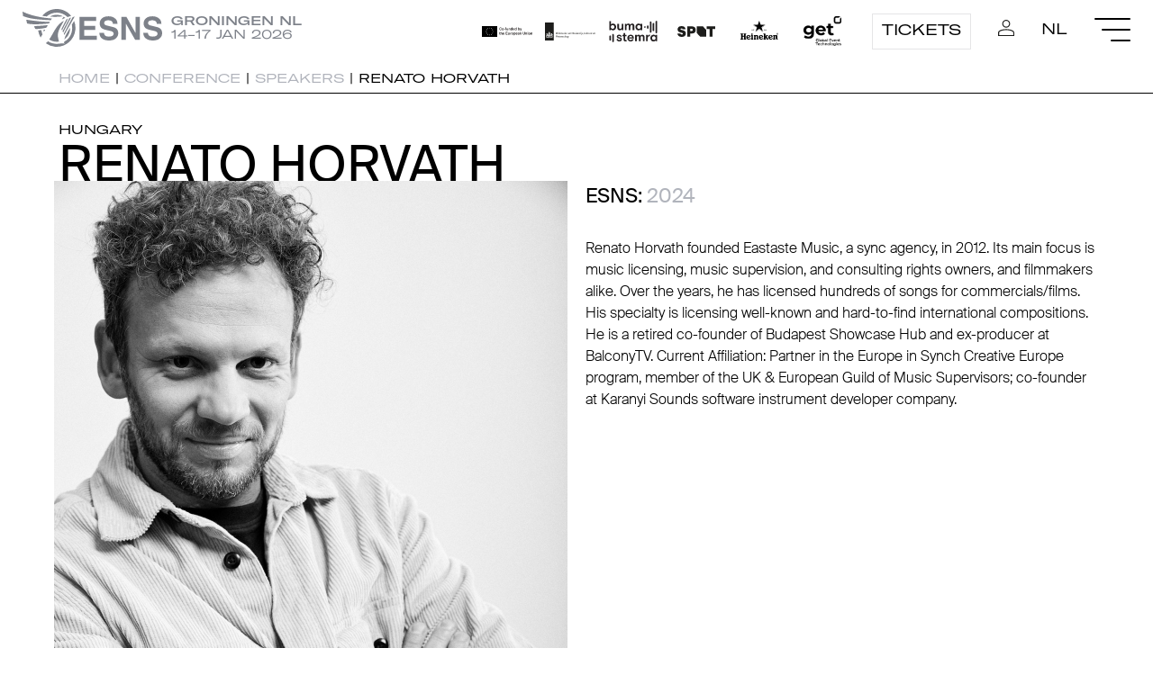

--- FILE ---
content_type: text/html; charset=utf-8
request_url: https://esns.nl/en/conference/speakers/renato-horvath/
body_size: 4966
content:







<!DOCTYPE html>
<!--[if lt IE 7]>      <html class="no-js lt-ie9 lt-ie8 lt-ie7" lang="en"> <![endif]-->
<!--[if IE 7]>         <html class="no-js lt-ie9 lt-ie8" lang="en"> <![endif]-->
<!--[if IE 8]>         <html class="no-js lt-ie9" lang="en"> <![endif]-->
<!--[if gt IE 8]><!-->
<html class="no-js" lang="en">
    <!--<![endif]-->

    <head>
        

<!-- Google tag (gtag.js) -->
<script async src="https://www.googletagmanager.com/gtag/js?id=G-9PNRBFGRLW"></script>
<script>
  window.dataLayer = window.dataLayer || [];
  function gtag(){dataLayer.push(arguments);}
  gtag('js', new Date());

  gtag('config', 'G-9PNRBFGRLW');
</script>

            <!-- Start cookieyes banner -->
            <script id="cookieyes" async="async" type="text/javascript" src="https://cdn-cookieyes.com/client_data/d6ed92bb0e60f9b09f0ee095/script.js"></script> <!-- End cookieyes banner -->
        
        <meta charset="utf-8">
        <meta http-equiv="X-UA-Compatible" content="IE=edge">
        <meta content="width=device-width, initial-scale=1, minimum-scale=1.0, maximum-scale = 1.0, user-scalable = no" name="viewport" />
        <title>
             
			
                
                    ESNS Conference - Renato Horvath
                
                
			
            
        </title>
        

		
	
		<meta property="og:image" content="https://esns.nl/media/images/ESNS23_logo_blue_.original.png">
	
	
	
	

        <link rel="shortcut icon" href="/static/icon/favicon.dde8aa59ce7c.ico" type="image/x-icon" />

        <link rel="stylesheet" type="text/css" href="/static/css/esns-style.a044d3c07854.css" >

    </head>


<body class="template-speaker-profile section-conferende">

    
    
    
    
        




<nav id="navbar" class="navigation navbar--open">
    <div class="navigation__container">
        <div class="navigation__left">
            <a class="navigation__logo" href="/"></a>
            <div class="navigation__eventinfo desktop-only">
                <div class="navigation__eventinfo--bold">Groningen NL</div>
                <div class="navigation__eventinfo--regular">14-17 JAN 2026</div>
            </div>
        </div>
            
        <div class="navigation__right">

            <div class="navigation__logocontainer--desktop">
                <a class="navigation__partnerlogo navigation__partnerlogo--eu" href="https://culture.ec.europa.eu/creative-europe" target="_blank"></a>
                <a class="navigation__partnerlogo navigation__partnerlogo--ocw" href="https://www.rijksoverheid.nl/ministeries/ministerie-van-onderwijs-cultuur-en-wetenschap" target="_blank"></a>
                <a class="navigation__partnerlogo navigation__partnerlogo--buma" href="https://www.bumacultuur.nl/" target="_blank"></a>
                <a class="navigation__partnerlogo navigation__partnerlogo--spot" href="https://www.spotgroningen.nl/" target="_blank"></a>
                <a class="navigation__partnerlogo navigation__partnerlogo--heineken" href="https://www.heineken.com/" target="_blank"></a>
                <a class="navigation__partnerlogo navigation__partnerlogo--get" href="https://www.get.systems/en" target="_blank"></a>
            </div>

            <a class="navigation__button animation__sweep-right" href="/en/tickets/">Tickets</a>
            <a class="navigation__icon--login animation__underline" href="/en/accounts/profile/"></a>
            
            
            
            <a class="navigation__language animation__underline" href="/nl/conference/speakers/renato-horvath/">NL</a>
            
            <div class="hamburger hamburger--steps">
                <div class="hamburger__line"></div>
                <div class="hamburger__line"></div>
                <div class="hamburger__line"></div>
            </div>
        </div>
    </div>


    <div class="navigation__logocontainer--mobile">
        <div>
            <a class="navigation__partnerlogo navigation__partnerlogo--eu" href="https://culture.ec.europa.eu/creative-europe" target="_blank"></a>
            <a class="navigation__partnerlogo navigation__partnerlogo--ocw" href="https://www.rijksoverheid.nl/ministeries/ministerie-van-onderwijs-cultuur-en-wetenschap" target="_blank"></a>
            <a class="navigation__partnerlogo navigation__partnerlogo--buma" href="https://www.bumacultuur.nl/" target="_blank"></a>
            <a class="navigation__partnerlogo navigation__partnerlogo--spot" href="https://www.spotgroningen.nl/" target="_blank"></a>
            <a class="navigation__partnerlogo navigation__partnerlogo--heineken" href="https://www.heineken.com/" target="_blank"></a>
            <a class="navigation__partnerlogo navigation__partnerlogo--get" href="https://www.get.systems/en" target="_blank"></a>

            <!-- Logo's dubbel voor loop -->
            <a class="navigation__partnerlogo navigation__partnerlogo--eu" href="https://culture.ec.europa.eu/creative-europe" target="_blank"></a>
            <a class="navigation__partnerlogo navigation__partnerlogo--ocw" href="https://www.rijksoverheid.nl/ministeries/ministerie-van-onderwijs-cultuur-en-wetenschap" target="_blank"></a>
            <a class="navigation__partnerlogo navigation__partnerlogo--buma" href="https://www.bumacultuur.nl/" target="_blank"></a>
            <a class="navigation__partnerlogo navigation__partnerlogo--spot" href="https://www.spotgroningen.nl/" target="_blank"></a>
            <a class="navigation__partnerlogo navigation__partnerlogo--heineken" href="https://www.heineken.com/" target="_blank"></a>
            <a class="navigation__partnerlogo navigation__partnerlogo--get" href="https://www.get.systems/en" target="_blank"></a>
        </div>
    </div>

<!-- <div class="fc-switch fc-switch--none">
<a class="fc-switch__festival" href="/en/festival">Festival</a>
<a class="fc-switch__conference" href="/en/conference">Conference</a>
</div> -->

</nav>
    
    
    
    
    
    
    
    <main role="main">
        



<nav class="breadcrumb__container" aria-label="Breadcrumb">
    <div class="container-xxl">
        <ol class="breadcrumb">
            <li><a href="/">Home</a>&nbsp;|&nbsp;
            <li><a href="/en/conference">Conference</a>&nbsp;|&nbsp;
            <li><a href="/en/conference/speakers/">Speakers</a>&nbsp;|&nbsp;</li>
            <li aria-current="page">Renato Horvath</li>
        </ol>
    </div>
</nav>
<div class="container-xxl">
    <div class="profile">
        <div class="profile__largecolumn">
            <div class="profile__country">Hungary</div>
            <div class="profile__title animation__vertical-split-text">Renato Horvath</div>
        </div>
        <div class="profile__column">
            <div class="profile__imagecontainer">
                
                
                
                
                <picture class="profile__image">
                    <source srcset="/media/images/f0cb98df-52df-4808-b3d5-67ab6c20.39cc4175.fill-1140x1140.jpg" media="(min-width: 760px)" />
                    <img src="/media/images/f0cb98df-52df-4808-b3d5-67ab6c2057.39cc4175.fill-640x640.jpg" />
                </picture>
                
                
            </div>
        </div>
        <div class="profile__column">
            <div class="profile__regular">ESNS: 
                
                    
                        <span class="profile__pastedition">2024</span>
                    
                    
                
            </div>
            
            <div class="profile__regular"> </div>
            
            
            
            <div class="profile__bio">Renato Horvath founded Eastaste Music, a sync agency, in 2012. Its main focus is music licensing, music supervision, and consulting rights owners, and filmmakers alike. Over the years, he has licensed hundreds of songs for commercials/films. His specialty is licensing well-known and hard-to-find international compositions. He is a retired co-founder of Budapest Showcase Hub and ex-producer at BalconyTV.  Current Affiliation: Partner in the Europe in Synch Creative Europe program, member of the UK & European Guild of Music Supervisors; co-founder at Karanyi Sounds software instrument developer company.</div>

        </div>
    </div>
</div>

<div class="container-xxl">
    <div class="profile__column">
        

        

    </div>
    <div class="profile__column"></div>
</div>


    </main>
    
    <footer>
        


<div ID="instagram" class="instagram desktop-only">
    <div class="instagram__container1">
    </div>
    <div class="instagram__container2">
    </div>
</div>

<div class="footer_infobar">
    <div class="footer_infobar__content">
        <div class="footer_infobar__column">
            <div class="footer_infobar__title animation__vertical-split-text">Sign up for our newsletter</div>
            <p>And decide what information you want to receive.</p>
            
            <a class="animation__swipe-arrow" href="/en/info/newsletter/">
                <span class="circle" aria-hidden="true">
                    <span class="circle__text">Sign up</span>
                </span>
                <span class="button-text">Sign up</span>
            </a>
        </div>
        <div class="footer_infobar__column">
            <div class="footer_infobar__title animation__vertical-split-text">Follow us</div>
            <a class="footer_infobar__icon footer_infobar__icon--instagram" href="https://www.instagram.com/esns.nl/" target="_blank"></a>
            <a class="footer_infobar__icon footer_infobar__icon--facebook" href="https://www.facebook.com/esns.nl/" target="_blank"></a>
            <a class="footer_infobar__icon footer_infobar__icon--twitter" href="https://twitter.com/esns" target="_blank"></a>
            <a class="footer_infobar__icon footer_infobar__icon--youtube" href="https://www.youtube.com/channel/UC-z6dpoBWy86F4-lMm_JiRQ" target="_blank"></a>
        </div>
        <div class="footer_infobar__column">
            <div class="footer_infobar__title animation__vertical-split-text">Download the ESNS app</div>
            <p>For a full festival and/or conference experience.</p>

             <div class="footer_infobar__store">
            <a href="https://apps.apple.com/us/app/esns-2022/id585031777?itsct=apps_box_badge&amp;itscg=30200"><img src="https://tools.applemediaservices.com/api/badges/download-on-the-app-store/black/en-us?size=250x83&amp;releaseDate=1355443200&h=98c9907d20b4095b00164890f571607a" alt="Download on the App Store"></a>

            <a href='https://play.google.com/store/apps/details?id=com.greencopper.android.eurosonic&pcampaignid=pcampaignidMKT-Other-global-all-co-prtnr-py-PartBadge-Mar2515-1'><img alt='Get it on Google Play' src='https://play.google.com/intl/en_us/badges/static/images/badges/en_badge_web_generic.png'/></a>
        	</div>

        </div>
    </div>
</div>
<div class="footerlinks">
    <div class="footerlinks__grid">
        <span class="footerlinks__link">© ESNS</span>
        <a class="footerlinks__link" href="/disclaimer" target="_blank">Disclaimer</a>
        <a class="footerlinks__link" href="/colofon" target="_blank">Colofon</a>
        <a class="footerlinks__link" href="/privacy-policy" target="_blank">Privacystatement</a>
    </div>
</div>
    </footer>
    
    <div class="nav-fullscreen">
        <div class="hamburger hamburger--steps hamburger--active">
            <div class="hamburger__line"></div>
            <div class="hamburger__line"></div>
            <div class="hamburger__line"></div>
        </div>
        <a class="nav-fullscreen__logo" href="/"></a>
        <div class="fullwidth-container">
            
            
<ul class="menu">
    

    
    <li class="menu__item  menu__item--has-submenu">
        
        <a  class="menu__link" class="allow-toggle">ESNS  <span><a class="menu__arrow" data-toggle="dropdown" role="button"></a></span></a>
        
<ul class="submenu">
    
    <li class="submenu__item"><a class="submenu__link"  href="/en/esns/news/">News </a></li>
    
    <li class="submenu__item"><a class="submenu__link"  href="/en/esns/about-esns/">About ESNS </a></li>
    
    <li class="submenu__item"><a class="submenu__link"  href="/en/esns/manifest-europe-calling/">Manifest &#x27;Europe Calling&#x27; </a></li>
    
    <li class="submenu__item"><a class="submenu__link"  href="/en/esns/team/">Team </a></li>
    
    <li class="submenu__item"><a class="submenu__link" target="_blank" href="/en/esns/join-our-team/">Join our team <span class="external-icon"></span></a></li>
    
    <li class="submenu__item"><a class="submenu__link" target="_blank" href="/en/esns/merchandise/">Merchandise <span class="external-icon"></span></a></li>
    
</ul>
        
        
    </li>
    
    <li class="menu__item  menu__item--has-submenu">
        
        <a  class="menu__link" class="allow-toggle">Festival  <span><a class="menu__arrow" data-toggle="dropdown" role="button"></a></span></a>
        
<ul class="submenu">
    
    <li class="submenu__item"><a class="submenu__link"  href="/en/festival/play-at-esns/">Play at ESNS </a></li>
    
    <li class="submenu__item"><a class="submenu__link"  href="/en/festival/esns26-tickets/">ESNS26 Tickets </a></li>
    
    <li class="submenu__item"><a class="submenu__link"  href="/en/festival/line-up/">Artist line-up </a></li>
    
    <li class="submenu__item"><a class="submenu__link"  href="/en/festival/timetables/">Festival Timetables </a></li>
    
    <li class="submenu__item"><a class="submenu__link"  href="/en/festival/recommended-artists-by-media/">Recommended 2026 </a></li>
    
    <li class="submenu__item"><a class="submenu__link"  href="/en/festival/esns-art-/">ESNS Art 2026 </a></li>
    
</ul>
        
        
    </li>
    
    <li class="menu__item  menu__item--has-submenu">
        
        <a  class="menu__link" class="allow-toggle">Conference  <span><a class="menu__arrow" data-toggle="dropdown" role="button"></a></span></a>
        
<ul class="submenu">
    
    <li class="submenu__item"><a class="submenu__link"  href="/en/conference/delegate-passes/">Get your Delegate Pass </a></li>
    
    <li class="submenu__item"><a class="submenu__link" target="_blank" href="/en/conference/hotels/">Hotels <span class="external-icon"></span></a></li>
    
    <li class="submenu__item"><a class="submenu__link"  href="/en/conference/network/">Delegates Database </a></li>
    
    <li class="submenu__item"><a class="submenu__link"  href="/en/conference/panels/">Conference Programme </a></li>
    
    <li class="submenu__item"><a class="submenu__link"  href="/en/conference/speakers/">Speakers </a></li>
    
    <li class="submenu__item"><a class="submenu__link"  href="/en/conference/conference-timetable/">Conference Timetables </a></li>
    
    <li class="submenu__item"><a class="submenu__link"  href="/en/conference/esns-science/">ESNS Science </a></li>
    
</ul>
        
        
    </li>
    
    <li class="menu__item  menu__item--has-submenu">
        
        <a  class="menu__link" class="allow-toggle">ESNS Extra  <span><a class="menu__arrow" data-toggle="dropdown" role="button"></a></span></a>
        
<ul class="submenu">
    
    <li class="submenu__item"><a class="submenu__link"  href="/en/extra/extra-programme/">Extra Programme </a></li>
    
    <li class="submenu__item"><a class="submenu__link"  href="/en/extra/extra-timetables/">Extra Timetables </a></li>
    
    <li class="submenu__item"><a class="submenu__link"  href="/en/extra/trade-market/">Trade Market </a></li>
    
</ul>
        
        
    </li>
    
    <li class="menu__item  menu__item--has-submenu">
        
        <a  class="menu__link" class="allow-toggle">Data &amp; Results  <span><a class="menu__arrow" data-toggle="dropdown" role="button"></a></span></a>
        
<ul class="submenu">
    
    <li class="submenu__item"><a class="submenu__link" target="_blank" href="/en/data-results/radar/">Radar <span class="external-icon"></span></a></li>
    
    <li class="submenu__item"><a class="submenu__link" target="_blank" href="/en/data-results/charts/">Charts <span class="external-icon"></span></a></li>
    
    <li class="submenu__item"><a class="submenu__link" target="_blank" href="/en/data-results/exchange-bookings/">Exchange bookings <span class="external-icon"></span></a></li>
    
    <li class="submenu__item"><a class="submenu__link" target="_blank" href="/en/data-results/analytics/">Analytics <span class="external-icon"></span></a></li>
    
    <li class="submenu__item"><a class="submenu__link" target="_blank" href="/en/data-results/emerge-ai/">EMERGE AI <span class="external-icon"></span></a></li>
    
</ul>
        
        
    </li>
    
    <li class="menu__item  menu__item--has-submenu">
        
        <a  class="menu__link" class="allow-toggle">Talent  <span><a class="menu__arrow" data-toggle="dropdown" role="button"></a></span></a>
        
<ul class="submenu">
    
    <li class="submenu__item"><a class="submenu__link" target="_blank" href="/en/talent/esns-exchange/">European Talent Exchange <span class="external-icon"></span></a></li>
    
    <li class="submenu__item"><a class="submenu__link" target="_blank" href="/en/talent/hit-the-north/">Hit the North <span class="external-icon"></span></a></li>
    
    <li class="submenu__item"><a class="submenu__link" target="_blank" href="/en/talent/grunnsonic/">Grunnsonic <span class="external-icon"></span></a></li>
    
    <li class="submenu__item"><a class="submenu__link" target="_blank" href="/en/talent/noord/">NOORD <span class="external-icon"></span></a></li>
    
</ul>
        
        
    </li>
    
    <li class="menu__item  menu__item--has-submenu">
        
        <a  class="menu__link" class="allow-toggle">Awards  <span><a class="menu__arrow" data-toggle="dropdown" role="button"></a></span></a>
        
<ul class="submenu">
    
    <li class="submenu__item"><a class="submenu__link" target="_blank" href="/en/awards/mme/">MME Awards <span class="external-icon"></span></a></li>
    
    <li class="submenu__item"><a class="submenu__link"  href="/en/awards/european-festival-awards/">European Festival Awards </a></li>
    
    <li class="submenu__item"><a class="submenu__link" target="_blank" href="/en/awards/ijzeren-podiumdieren/">IJzeren Podiumdieren <span class="external-icon"></span></a></li>
    
    <li class="submenu__item"><a class="submenu__link"  href="/en/awards/popprijs/">Popprijs </a></li>
    
    <li class="submenu__item"><a class="submenu__link"  href="/en/awards/popgala-noord/">Popgala NOORD 2026 </a></li>
    
    <li class="submenu__item"><a class="submenu__link"  href="/en/awards/pop-stipendium/">Pop Stipendium </a></li>
    
</ul>
        
        
    </li>
    
    <li class="menu__item  menu__item--has-submenu">
        
        <a  class="menu__link" class="allow-toggle">Showcasing for a better world  <span><a class="menu__arrow" data-toggle="dropdown" role="button"></a></span></a>
        
<ul class="submenu">
    
    <li class="submenu__item"><a class="submenu__link"  href="/en/showcasing-for-a-better-world/showcasing-for-a-better-world/">Showcasing for a better world </a></li>
    
    <li class="submenu__item"><a class="submenu__link"  href="/en/showcasing-for-a-better-world/our-vision-framework/">Our vision framework </a></li>
    
    <li class="submenu__item"><a class="submenu__link"  href="/en/showcasing-for-a-better-world/social-sustainability/">D&amp;I and Accessibility - Social Futureproof </a></li>
    
    <li class="submenu__item"><a class="submenu__link"  href="/en/showcasing-for-a-better-world/sustainability_/">Sustainability - Ecological Futureproof </a></li>
    
    <li class="submenu__item"><a class="submenu__link"  href="/en/showcasing-for-a-better-world/sustainability-desk-esns-dialogue-on-music-3/">Sustainability Help Desk </a></li>
    
</ul>
        
        
    </li>
    
    <li class="menu__item  menu__item--has-submenu">
        
        <a  class="menu__link" class="allow-toggle">Info  <span><a class="menu__arrow" data-toggle="dropdown" role="button"></a></span></a>
        
<ul class="submenu">
    
    <li class="submenu__item"><a class="submenu__link"  href="/en/info/contact/">Contact </a></li>
    
    <li class="submenu__item"><a class="submenu__link"  href="/en/info/faq/">FAQ </a></li>
    
    <li class="submenu__item"><a class="submenu__link"  href="/en/info/esns-ticket-guide/">ESNS ticket guide </a></li>
    
    <li class="submenu__item"><a class="submenu__link"  href="/en/info/travel-to-esns/">Travel to ESNS </a></li>
    
    <li class="submenu__item"><a class="submenu__link"  href="/en/info/partnerships/">Partnerships </a></li>
    
    <li class="submenu__item"><a class="submenu__link"  href="/en/info/esns-partners/">ESNS Partners </a></li>
    
    <li class="submenu__item"><a class="submenu__link"  href="/en/info/press-centre/">Press centre </a></li>
    
</ul>
        
        
    </li>
    
</ul>
            <div class="nav-fullscreen__streamer desktop-only">The European Music Platform.</div>
        </div>
    </div>
    <script type="text/javascript" src="/static/js/custom.f880b0b449c2.js"></script>
    <script type="text/javascript" src="/static/js/gsap.1ea5db59c066.js"></script>
    <script src="https://cdnjs.cloudflare.com/ajax/libs/lottie-web/5.7.4/lottie.min.js"></script>
    <script type="text/javascript" src="/static/js/effects.4527f28e0b73.js"></script>
    <script type="text/javascript" src="/static/js/esnsstats.5bbf532be91c.js"></script>
    

</body>

</html>

--- FILE ---
content_type: application/javascript
request_url: https://esns.nl/static/js/effects.4527f28e0b73.js
body_size: 3730
content:
function createESNSlayers(e,t,a){let o=document.createElement("div");o.classList.add("animation__home"),t.forEach(e=>{for(x=0;x<a;x++){let t=document.createElement("div");t.classList.add(e),o.appendChild(t)}}),document.getElementById(e).appendChild(o)}if(gsap.registerPlugin(SplitText),gsap.registerPlugin(DrawSVGPlugin),gsap.registerPlugin(MorphSVGPlugin),gsap.registerPlugin(ScrollTrigger),!document.querySelector(".template-home-page")){var navbar=document.getElementById("navbar"),navbar_top=document.querySelector(".navigation__container"),style=getComputedStyle(navbar_top),height=parseInt(style.marginTop)+parseInt(style.marginBottom)+navbar_top.offsetHeight,actionNav=gsap.to(navbar,{y:"-="+height,duration:.5,ease:"power2.in",paused:!0});ScrollTrigger.create({trigger:navbar,start:"10px top",onEnter:()=>actionNav.play(),onLeaveBack:()=>actionNav.reverse()})}if(document.querySelector(".template-home-page")&&(animation=bodymovin.loadAnimation({container:document.getElementById("lottie-animation"),renderer:"svg",loop:!1,autoplay:!0,path:"/static/js/lottie-esns/esns.json",rendererSettings:{preserveAspectRatio:"xMidYMid slice"}})),document.querySelector(".template-home-page")&&(animation=bodymovin.loadAnimation({container:document.getElementById("lottie-animation2"),renderer:"svg",loop:!1,autoplay:!0,path:"/static/js/lottie-esns/esns.json",rendererSettings:{preserveAspectRatio:"xMidYMid slice"}})),document.querySelector(".grid")){gsap.utils.toArray(".grid-tile").forEach(e=>{gsap.from(e,{y:100,duration:.4,stagger:.2,scrollTrigger:{trigger:e}})})}if(document.querySelector(".animation__vertical-split-text")){title_classes=["animation__vertical-split-text--original","animation__vertical-split-text--upper","animation__vertical-split-text--lower"],gsap.utils.toArray(".animation__vertical-split-text").forEach(e=>{split_text=new SplitText(e,{type:"lines"}).lines,split_text.forEach(e=>{originalstring=e.innerHTML,e.innerHTML="",title_classes.forEach(t=>{let a=document.createElement("div");a.classList.add(t);let o=document.createElement("span");o.innerHTML=originalstring,a.appendChild(o),e.appendChild(a)}),uppertext=e.querySelector(".animation__vertical-split-text--upper"),lowertext=e.querySelector(".animation__vertical-split-text--lower"),randomdelay=Math.random()/5,gsap.from(uppertext,{x:-20,duration:1,ease:Bounce.easeOut,delay:randomdelay,scrollTrigger:{start:"top bottom",end:"top 50%",trigger:e}}),gsap.from(lowertext,{x:20,duration:1,ease:Bounce.easeOut,delay:randomdelay,scrollTrigger:{start:"top bottom",end:"top 50%",trigger:e}})})})}document.querySelector(".animation__fullgraphic_container")&&(top_layer=document.querySelectorAll(".animation__fullgraphic_a"),middle_layer=document.querySelectorAll(".animation__fullgraphic_b"),bottom_layer=document.querySelectorAll(".animation__fullgraphic_c"),gsap.from(top_layer,{x:"100%",duration:1,ease:Bounce.easeOut}),gsap.from(middle_layer,{x:"-100%",duration:1,ease:Bounce.easeOut}),gsap.from(bottom_layer,{x:"100%",duration:1,ease:Bounce.easeOut}),gsap.to(top_layer,{x:"200%",duration:.5,delay:2}),gsap.to(middle_layer,{x:"-200%",duration:.5,ease:Bounce.easeOut,delay:2.3}),gsap.to(bottom_layer,{x:"200%",duration:.5,ease:Bounce.easeOut,delay:2.6})),document.querySelector("#animation__graphic3_a")&&(gsap.from("#animation__graphic3_a",{duration:4,drawSVG:"0 0"}),gsap.from("#animation__graphic3_b",{duration:4,drawSVG:"0 0"})),document.querySelector(".bg_video_title")&&(playbutton=document.getElementById("playbutton"),playbutton.onclick=function(){var e=document.querySelector("video");e.paused?(e.play(),playbutton.classList.remove("bg_video_title__playbutton--paused")):(e.pause(),playbutton.classList.add("bg_video_title__playbutton--paused"))});

--- FILE ---
content_type: image/svg+xml
request_url: https://esns.nl/static/partners/logo_heineken.a83de9acb59a.svg
body_size: 10039
content:
<?xml version="1.0" encoding="utf-8"?>
<!-- Generator: Adobe Illustrator 26.5.0, SVG Export Plug-In . SVG Version: 6.00 Build 0)  -->
<svg version="1.1" xmlns="http://www.w3.org/2000/svg" xmlns:xlink="http://www.w3.org/1999/xlink" x="0px" y="0px"
	 viewBox="0 0 632.1 328.8" style="enable-background:new 0 0 632.1 328.8;" xml:space="preserve">
<g id="BG">
</g>
<g id="Logo">
	<g>
		<g>
			<g>
				<path d="M617.4,215.2c-8.1,0-14.7,6.6-14.7,14.7c0,8.1,6.6,14.7,14.7,14.7c8.1,0,14.7-6.6,14.7-14.7
					C632.1,221.7,625.5,215.2,617.4,215.2z M617.4,241.6c-6.5,0-11.8-5.3-11.8-11.7c0-6.5,5.3-11.7,11.8-11.7
					c6.5,0,11.7,5.2,11.7,11.7C629.1,236.3,623.9,241.6,617.4,241.6z"/>
				<path d="M621.4,229.8c1.2-0.4,2.4-1.9,2.4-4c0-3.4-3-4.4-4.8-4.4c-1.2,0-7.6,0-7.6,0v15.8h3.6V231c0,0,0.2,0,1.4,0
					c1.8,0,2.9,0.5,3.4,2.2c0.4,1.2,0.6,2.3,1.3,4c1.5,0,2.2,0,3.9,0c-0.4-0.9-1.2-2.1-1.5-3.9C623.3,231.7,622.7,230.7,621.4,229.8
					z M617.9,227.9c-1.2,0-2.9,0-2.9,0v-3.6c0,0,1.4,0,2.6,0c1.1,0,2.4,0.5,2.4,1.7C620,227.1,619.2,227.9,617.9,227.9z"/>
			</g>
			<g>
				<path d="M162.7,302.3c-4.2,4.2-9.6,8.3-14.9,10c-5,1.6-19.3,2.9-23.5-9c-0.9-2.6-0.2-3.3,2.1-4c3.5-1,12.3-3.6,21.7-7.2
					c8.5-3.2,16.1-7.1,18.5-8.7c4.3-2.8,4.9-6.7,3-11c-6-13.4-19.5-27.5-42-23.2c-17.9,3.4-30.7,19.5-30.7,37.9
					c0,22.8,13.7,36.1,31.2,40.2c16.2,3.8,35.2-4,43.3-17.2C174.7,305.2,165.6,299.2,162.7,302.3z M122.2,284.4
					c-1.8-4.8-0.4-19.6,7.8-22.4c8.6-2.9,13.8,1.5,16.4,10.1c1,3.2,0.7,6.6-0.3,7.9c-1.5,1.8-4.2,2.9-6.7,3.8l-6.4,2.1
					C126.7,288,123.7,288.4,122.2,284.4z"/>
				<path d="M372,302.3c-4.2,4.2-9.6,8.3-14.9,10c-5,1.6-19.3,2.9-23.5-9c-0.9-2.6-0.2-3.3,2.1-4c3.5-1,12.3-3.6,21.7-7.2
					c8.5-3.2,16.1-7.1,18.5-8.7c4.3-2.8,4.9-6.7,3-11c-6-13.4-19.5-27.5-42-23.2c-17.9,3.4-30.7,19.5-30.7,37.9
					c0,22.8,13.7,36.1,31.2,40.2c16.2,3.8,35.2-4,43.3-17.2C384,305.2,374.9,299.2,372,302.3z M331.5,284.4c-1-2.9-1-9.3,1-14.7
					c1.3-3.6,3.3-6.4,6.8-7.8c3.9-1.6,7.3-1.1,9.9,0.4c3,1.7,5.1,5.1,6.5,9.8c1,3.2,0.7,6.6-0.3,7.9c-1.5,1.8-3.9,2.8-6.7,3.8
					c-2.8,1-5.2,1.8-6.4,2.2C336,287.8,333,288.4,331.5,284.4z"/>
				<path d="M531.6,302.3c-4.2,4.2-9.6,8.3-14.9,10c-5,1.6-19.3,2.9-23.5-9c-0.9-2.6-0.2-3.3,2.1-4c3.5-1,12.3-3.6,21.7-7.2
					c8.5-3.2,16.1-7.1,18.5-8.7c4.3-2.8,4.9-6.7,3-11c-6-13.4-19.5-27.5-42-23.2c-17.9,3.4-30.7,19.5-30.7,37.9
					c0,22.8,13.7,36.1,31.2,40.2c16.2,3.8,35.2-4,43.3-17.2C543.6,305.2,534.5,299.2,531.6,302.3z M491.1,284.4c-1-2.9-1-9.3,1-14.7
					c1.3-3.6,3.3-6.4,6.8-7.8c3.9-1.6,7.3-1.1,9.9,0.4c3,1.7,5.1,5.1,6.5,9.8c1,3.2,0.7,6.6-0.3,7.9c-1.5,1.8-3.9,2.8-6.7,3.8
					c-2.8,1-5.2,1.8-6.4,2.2C495.6,287.8,492.6,288.4,491.1,284.4z"/>
				<path d="M60.8,306.6c0,3.1-1,6.4-3.3,7.5l-5.1,2.3c-0.9,0.4-1.2,1.1-1.2,2.1c0,0.3,0,0.4,0.1,0.8l0.6,5.8
					c0.3,1.6,1.3,1.8,3.4,1.8h36.9c2.1,0,3.2-0.3,3.4-1.8l0.6-5.8c0-0.3,0.1-0.5,0.1-0.8c0-1-0.3-1.7-1.2-2.1l-5.1-2.3
					c-2.4-1.1-3.3-4.4-3.3-7.5v-64c0-3.1,1-6.4,3.3-7.5l5.1-2.3c0.9-0.4,1.2-1.1,1.2-2.1c0-0.3,0-0.4-0.1-0.8l-0.6-4.3
					c-0.3-1.6-1.3-1.8-3.4-1.8H57.1c-2.1,0-3.2,0.3-3.4,1.8l-0.6,4.3c0,0.3-0.1,0.5-0.1,0.8c0,1,0.3,1.7,1.2,2.1l4.2,2.3
					c2.4,1.4,2.5,4.4,2.5,7.5v17.8c0,1.2-1,2.2-2.2,2.2h-20c-1.2,0-2.2-1-2.2-2.2v-17.8c0-3.1,0.2-6.1,2.5-7.5l4.2-2.3
					c0.9-0.4,1.2-1.1,1.2-2.1c0-0.3,0-0.4-0.1-0.8l-0.6-4.3c-0.3-1.6-1.3-1.8-3.4-1.8H4.9c-2.1,0-3.2,0.3-3.4,1.8l-0.6,4.3
					c0,0.3-0.1,0.5-0.1,0.8c0,1,0.3,1.7,1.2,2.1l5.1,2.3c2.4,1.1,3.3,4.4,3.3,7.5v64c0,3.1-1,6.4-3.3,7.5L2,316.4
					c-0.9,0.4-1.2,1.1-1.2,2.1c0,0.3,0,0.4,0.1,0.8l0.6,5.8c0.3,1.6,1.3,1.8,3.4,1.8h36.9c2.1,0,3.2-0.3,3.4-1.8l0.6-5.8
					c0-0.3,0.1-0.5,0.1-0.8c0-1-0.3-1.7-1.2-2.1l-5.1-2.3c-2.4-1.1-3.3-4.4-3.3-7.5v-26c0-1.2,1-2.2,2.2-2.2h20c1.2,0,2.2,1,2.2,2.2
					V306.6z"/>
				<g>
					<path d="M206.4,234.7c0,7.1-6,12.9-13.3,12.9c-7.4,0-13.3-5.8-13.3-12.9c0-7.1,6-12.9,13.3-12.9
						C200.4,221.8,206.4,227.6,206.4,234.7z"/>
					<path d="M178.5,326.9c-2,0-3-0.2-3.3-1.8l-0.6-5.8c0-0.3,0-0.5,0-0.7c0-1,0.3-1.6,1.1-2l4-2.2c2.2-1.1,3.2-4.2,3.2-7.2v-36.5
						c0-3.1-0.5-7-3.2-8.3l-2.5-1.5c-0.9-0.4-1.2-1.1-1.2-2.1c0-0.3,0-0.4,0.1-0.8l0.6-4.3c0.3-1.6,1.3-1.8,3.4-1.8h24.9
						c1.2,0,2.2,1,2.2,2.2v53.1c0,2.9,1,6.1,3.2,7.2l4,2.2c0.8,0.4,1.1,1,1.1,2c0,0.2,0,0.4,0,0.7l-0.6,5.8
						c-0.3,1.5-1.3,1.8-3.3,1.8H178.5z"/>
				</g>
				<path d="M253.9,255.8c0,0,1.4-0.7,3.9-1.9c5-2.3,14.8-6.5,22.8-4c7,2.2,13,7.3,13,20.7c0,15.2,0,34.5,0,40.4
					c0,1.7,0.1,2.4,0.9,2.9c1.1,0.6,2.9-1.2,4.7-2.1c1.8-0.9,2.8,0.2,3.9,1.4c1,1.1,2.1,2.6,1.2,4.6c-3,6.3-9.7,9.8-17.5,9.8
					c-7.4,0-16.8-4.2-16.8-15.3c0-11.1,0-33.9,0-38.9c0-5.9-4.3-8-7.7-7.6c-5.1,0.6-8.7,4.9-8.7,12.4l0,29.1c0,2.9,1,6.1,3.2,7.2
					l4,2.2c0.8,0.4,1.1,1,1.1,2c0,0.2,0,0.4,0,0.7l-0.6,5.8c-0.3,1.5-1.3,1.8-3.3,1.8h-33c-2,0-3-0.2-3.3-1.8l-0.6-5.8
					c0-0.3,0-0.5,0-0.7c0-1,0.3-1.6,1.1-2l4-2.2c2.2-1.1,3.2-4.2,3.2-7.2v-36.5c0-3.1-0.5-7-3.2-8.3l-2.5-1.5
					c-0.9-0.4-1.2-1.1-1.2-2.1c0-0.3,0-0.4,0.1-0.8l0.6-4.3c0.3-1.6,1.3-1.8,3.4-1.8h23.5c1.9,0,2.6,1.1,3.1,2.2L253.9,255.8z"/>
				<path d="M576.4,255.8c0,0,1.4-0.7,3.9-1.9c5-2.3,14.8-6.5,22.8-4c7,2.2,13,7.3,13,20.7c0,15.2,0,34.5,0,40.4
					c0,1.7,0.1,2.4,0.9,2.9c1.1,0.6,2.9-1.2,4.7-2.1c1.8-0.9,2.8,0.2,3.9,1.4c1,1.1,2.1,2.6,1.2,4.6c-3,6.3-9.7,9.8-17.5,9.8
					c-7.4,0-16.8-4.2-16.8-15.3c0-11.1,0-33.9,0-38.9c0-5.9-4.3-8-7.7-7.6c-5.1,0.6-8.7,4.9-8.7,12.4l0,29.1c0,2.9,1,6.1,3.2,7.2
					l4,2.2c0.8,0.4,1.1,1,1.1,2c0,0.2,0,0.4,0,0.7l-0.6,5.8c-0.3,1.5-1.3,1.8-3.3,1.8h-33c-2,0-3-0.2-3.3-1.8l-0.6-5.8
					c0-0.3,0-0.5,0-0.7c0-1,0.3-1.6,1.1-2l4-2.2c2.2-1.1,3.2-4.2,3.2-7.2v-36.5c0-3.1-0.5-7-3.2-8.3l-2.5-1.5
					c-0.9-0.4-1.2-1.1-1.2-2.1c0-0.3,0-0.4,0.1-0.8l0.6-4.3c0.3-1.6,1.3-1.8,3.4-1.8h23.5c1.9,0,2.6,1.1,3.1,2.2L576.4,255.8z"/>
				<path d="M456.7,308.3c1.8,2.8,3.9,5.1,6.1,6.1l4,2.2c0.8,0.4,1.1,1,1.1,2c0,0.2,0,0.4,0,0.7l-0.6,5.8c-0.3,1.5-1.3,1.8-3.3,1.8
					H444c-3.4,0-3.7-1-5.2-3.8l-16.7-30.5l-6.3,6l0,8.6c0,2.9,1.4,6,3.7,7.2l4,2.2c0.8,0.4,1.1,1,1.1,2c0,0.2,0,0.4,0,0.7l-0.6,5.8
					c-0.3,1.5-1.3,1.8-3.3,1.8h-33c-2,0-3-0.2-3.3-1.8l-0.6-5.8c-0.1-0.3,0-0.5,0-0.7c0-1,0.3-1.6,1.1-2l4-2.2
					c2.2-1.1,3.2-4.2,3.2-7.2v-65.4c0-2.9-0.9-6-3.2-7.1l-4-2.2c-0.8-0.5-1.1-1-1.1-2c0-0.2,0-0.4,0-0.7l0.6-4.1
					c0.3-1.5,1.3-1.8,3.3-1.8h23.9c2.4,0,4.3,1.9,4.3,4.3v49.6l10.6-9.6c1.5-1.3,4-3.5,5-4.5c1-1,1.2-2.4-0.2-3l-3.8-1.7
					c-0.8-0.4-1.1-1-1.1-1.9c0-0.2,0-0.4,0.1-0.7l0.5-5.3c0.2-1.4,1.2-1.7,3.1-1.7h28.7c1.9,0,2.9,0.2,3.1,1.7l0.5,5.3
					c0,0.3,0.1,0.5,0.1,0.7c0.1,1.1-1.3,1.7-2.1,2.1c0,0-2,0.6-3.9,1.6c-1.9,1.1-3.8,2.6-6.3,4.9l-11.1,10.6L456.7,308.3z"/>
			</g>
		</g>
		<g>
			<g>
				<path d="M431.6,168.1l0-0.5h-3.3c-0.1,2.9,1.7,4.9,4.6,4.9c3.2,0,5.2-2,5.2-5.2c0-1.9-0.7-3.7-2.7-4.1v-0.1
					c1.7-0.7,2.2-2.5,2.2-4.1c0-2.8-1.6-4.6-4.5-4.6c-3.2,0-4.2,2.3-4.1,5.2h3v-0.4c0-0.8,0.2-1.8,1.2-1.8c1,0,1.2,1,1.2,1.8
					c0,2-0.8,2.3-2.7,2.3v3c2-0.1,2.6,0.5,2.6,2.5c0,1-0.1,2.5-1.5,2.5C431.9,169.4,431.6,168.6,431.6,168.1"/>
				<polygon points="426,154.6 416.5,154.6 416.5,157.6 421.2,157.6 415.7,172.2 419.4,172.2 				"/>
				<path d="M409.1,162.7L409.1,162.7c1.6-0.6,2.4-2.1,2.4-3.8c0-2.6-1.7-4.6-4.4-4.6c-2.7,0-4.4,2-4.4,4.6c0,1.7,0.8,3.2,2.4,3.7
					v0.1c-2.2,0.7-3.1,2.4-3.1,4.7c0,2.9,2.1,5.1,5.1,5.1c2.9,0,5-2.2,5-5.1C412.2,165.1,411.3,163.4,409.1,162.7 M407.1,157.1
					c0.9,0,1.1,1.2,1.1,1.9c0,0.6,0,2-1.1,2c-0.9,0-1-1.3-1-2C406.1,158.3,406.2,157.1,407.1,157.1 M407.1,169.4
					c-1.2,0-1.5-1.6-1.5-2.5c0-0.9,0.2-2.6,1.4-2.6c1.1,0,1.5,1.7,1.5,2.6C408.6,167.8,408.3,169.4,407.1,169.4"/>
				<polygon points="397.3,154.6 392.3,154.6 392.3,157.6 393.9,157.6 393.9,172.2 397.3,172.2 				"/>
			</g>
			<g>
				<polygon points="200.6,154.6 192.9,154.6 192.9,172.2 200.6,172.2 200.6,168.9 196.7,168.9 196.7,164.9 200.1,164.9 
					200.1,161.7 196.7,161.7 196.7,157.9 200.6,157.9 				"/>
				<path d="M234.6,168c-1.3,0-2.2,1-2.2,2.2c0,1.2,1,2.2,2.2,2.2c1.2,0,2.2-1,2.2-2.2C236.8,169,235.9,168,234.6,168"/>
				<polygon points="229.8,154.6 220,154.6 220,157.9 223,157.9 223,172.2 226.8,172.2 226.8,157.9 229.8,157.9 				"/>
				<path d="M214.7,158.6v-3.4c-1.1-0.5-2.2-0.8-3.4-0.8c-3.3,0-5,2.4-5,5.2c0,2.5,1.3,3.9,3.5,5.2c1.1,0.7,2.3,1.2,2.3,2.6
					c0,1.2-1,1.9-2.2,1.9c-1.1,0-2-0.4-2.9-0.9v3.3c0.9,0.6,2.2,0.9,3.3,0.9c3.6,0,5.6-2.4,5.6-5.5c0-4.8-5.8-4.9-5.8-7.8
					c0-1.1,0.8-1.7,1.9-1.7C213,157.4,213.9,157.9,214.7,158.6"/>
			</g>
			<g>
				<path d="M379.3,185.9c0.4,1.6-0.3,3.2-1.1,3.9c-0.6,0.6-1.3,1-1.3,1s-0.6,0.5-1.3,0.9c-0.9,0.5-2.6,0.8-4-0.1
					c0,0-2.2-1.4-5.9-3.9c-11.5-7.8-37.3-25.3-51.4-35.3c-14.1,10-39.9,27.5-51.4,35.3c-3.6,2.5-5.9,3.8-5.9,3.8
					c-1.4,0.9-3.2,0.7-4,0.1c-0.7-0.4-1.3-0.9-1.3-0.9s-0.6-0.4-1.3-1c-0.8-0.7-1.6-2.3-1.1-3.9c0,0,0.1-0.5,0.3-1.3
					c0.2,0.4,0.5,0.8,0.8,1.1c0.6,0.6,1.3,1,1.3,1s0.6,0.5,1.3,0.9c0.9,0.5,2.6,0.8,4-0.1c0,0,2.2-1.4,5.9-3.8
					c11.5-7.8,37.3-25.3,51.4-35.3c14.1,10,39.9,27.5,51.4,35.3c3.6,2.5,5.9,3.9,5.9,3.9c1.4,0.9,3.2,0.7,4,0.1
					c0.7-0.4,1.3-0.9,1.3-0.9s0.6-0.4,1.3-1c0.3-0.2,0.6-0.6,0.8-1.1C379.2,185.4,379.3,185.9,379.3,185.9z M268.7,115.2
					c-13.9-10.3-38.5-29.4-49.5-38c-3.5-2.7-5.5-4.4-5.5-4.4c-0.4-0.3-0.7-0.7-0.9-1.2c-0.1,0.2-0.3,0.8-0.4,1.5
					c-0.2,1,0.1,2.8,1.4,3.8c0,0,2,1.7,5.5,4.4c10.7,8.4,34.4,26.7,48.4,37.2C268,117.4,268.4,116.2,268.7,115.2z M415.6,71.6
					c-0.2,0.4-0.5,0.8-0.9,1.2c0,0-2,1.7-5.5,4.4c-11,8.6-35.6,27.7-49.5,38c0.3,1.1,0.7,2.2,1,3.4c14-10.5,37.7-28.8,48.4-37.2
					c3.5-2.7,5.5-4.4,5.5-4.4c1.3-1.1,1.6-2.8,1.4-3.8C415.9,72.4,415.7,71.8,415.6,71.6z"/>
				<path d="M277.2,112.4L255,180.7c0,0.1,0,0.2,0.1,0.3c0,0,0.2,0.1,0.3,0.3c0.2,0.1,0.4,0.2,0.4,0.2c0.1,0.1,0.2,0.1,0.3,0
					l58.1-42.2l58.1,42.2c0.1,0.1,0.2,0.1,0.3,0c0,0,0.2-0.1,0.4-0.2c0.2-0.1,0.3-0.3,0.3-0.3c0.1-0.1,0.1-0.2,0.1-0.3l-22.2-68.3
					l58.1-42.2c0.1-0.1,0.1-0.2,0.1-0.3c0,0,0-0.2-0.1-0.4c-0.1-0.2-0.2-0.4-0.2-0.4c0-0.1-0.2-0.2-0.3-0.2l-71.8,0L314.9,0.6
					c0-0.1-0.1-0.2-0.3-0.2c0,0-0.2,0-0.4,0c-0.2,0-0.4,0-0.4,0c-0.1,0-0.2,0.1-0.3,0.2l-22.2,68.3l-71.8,0c-0.1,0-0.2,0.1-0.3,0.2
					c0,0-0.1,0.2-0.2,0.4c-0.1,0.2-0.1,0.4-0.1,0.4c0,0.1,0,0.3,0.1,0.3L277.2,112.4z"/>
			</g>
		</g>
	</g>
</g>
</svg>
